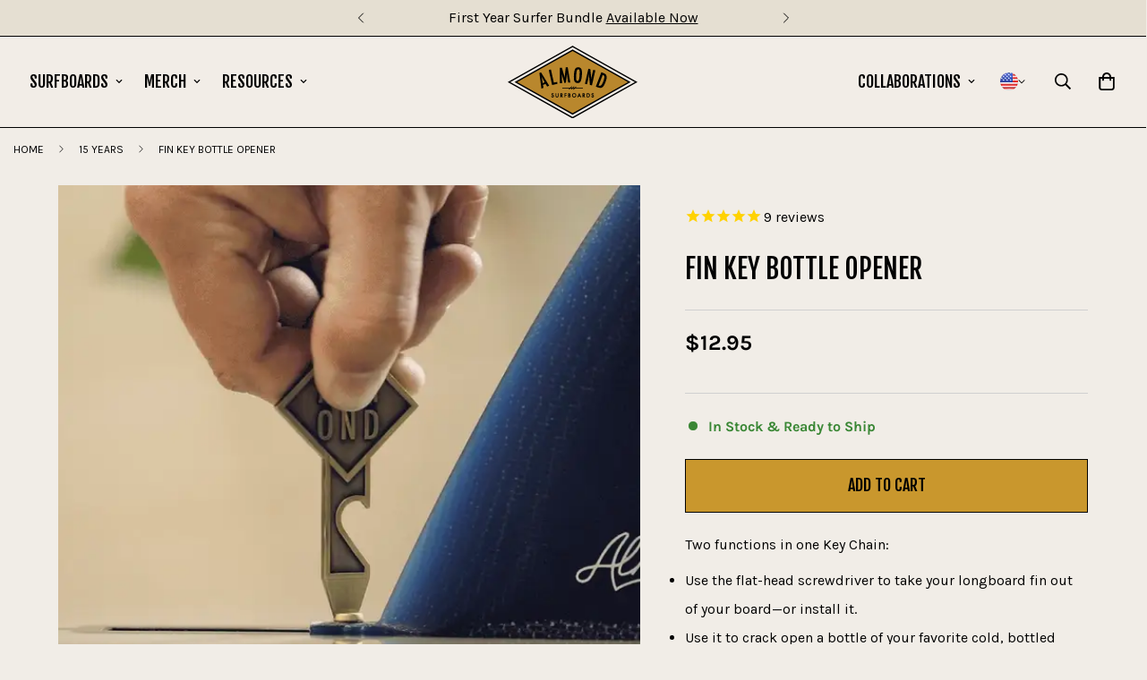

--- FILE ---
content_type: text/javascript
request_url: https://almondsurfboards.com/cdn/shop/t/91/assets/product-info.js?v=164532907815921985711767642984
body_size: 2784
content:
if(!customElements.get("product-info")){class ProductInfo extends HTMLElement{abortController=void 0;onVariantChangeUnsubscriber=void 0;pendingRequestUrl=null;preProcessHtmlCallbacks=[];postProcessHtmlCallbacks=[];constructor(){super(),this.onWindowLoad=this.onWindowLoad.bind(this)}get productId(){return this.getAttribute("data-product-id")}get sectionId(){return this.dataset.originalSection||this.dataset.sectionId}get disableSelectedVariantDefault(){return this.dataset.disableSelectedVariantDefault==="true"||!1}get enableVariantGroupImages(){return this.dataset.enableVariantGroupImages==="true"||!1}get enableHistoryState(){return this.dataset.enableHistoryState==="true"||!1}get viewMode(){return this.dataset.viewMode||"main-product"}get pickupAvailability(){return this.querySelector("pickup-availability")}get productForm(){return this.querySelector("product-form")}get productMedia(){return this.querySelector(`[id^="MediaGallery-${this.dataset.sectionId}"]`)}get variantPicker(){return this.querySelector("variant-picker")}get quantityInput(){return this.querySelector("m-quantity-input input")}get quantityInputStickyAtc(){return this.querySelector(".m-sticky-addtocart m-quantity-input input")}get stickyAtc(){return this.querySelector("sticky-atc")}connectedCallback(){this.viewMode==="main-product"&&window.addEventListener("load",this.onWindowLoad),this.init()}disconnectedCallback(){window.removeEventListener("load",this.onWindowLoad),this.onVariantChangeUnsubscriber(),this.cartUpdateUnsubscriber?.()}init(){this.currentVariant=this.getSelectedVariant(this),this.quantityInputs=[],this.quantityInput&&this.quantityInputs.push(this.quantityInput),this.quantityInputStickyAtc&&this.quantityInputs.push(this.quantityInputStickyAtc),this.disableSelectedVariantDefault&&this.handleDisableSelectedVariantDefault(),this.onVariantChangeUnsubscriber=MinimogEvents.subscribe(MinimogTheme.pubSubEvents.optionValueSelectionChange,this.handleOptionValueChange.bind(this)),this.showFeaturedMedia=this.dataset.showFeaturedMedia==="true"||!1,this.initialMedias=this.productMedia?this.productMedia.querySelectorAll(".m-product-media--item"):null,this.initialThumbs=this.productMedia?this.productMedia.querySelectorAll(".m-product-media--slider__thumbnails [data-media-type]"):null,this.enableVariantGroupImages&&(this.variantGroupImagesData=this.getVariantGroupImagesData(),this.showFeaturedMedia=!1),this.initQuantityHandlers(),this.currentVariant&&!this.showFeaturedMedia&&this.updateMedia(this.currentVariant)}getVariantGroupImagesData(){return JSON.parse(this.querySelector('#variantGroup[type="application/json"]').textContent)||{}}handleOptionValueChange({data:{event,target,selectedOptionValues}}){if(!this.contains(event.target))return;const productUrl=target.dataset.productUrl||this.pendingRequestUrl||this.dataset.url,shouldSwapProduct=this.dataset.url!==productUrl,shouldFetchFullPage=this.dataset.updateUrl==="true"&&shouldSwapProduct;this.renderProductInfo({requestUrl:this.buildRequestUrlWithParams(productUrl,selectedOptionValues,shouldFetchFullPage),targetId:target.id,callback:shouldSwapProduct?this.handleSwapProduct(productUrl,shouldFetchFullPage,this.viewMode):this.handleUpdateProductInfo(productUrl,this.viewMode)})}renderProductInfo({requestUrl,targetId,callback}){this.abortController?.abort(),this.abortController=new AbortController,fetch(requestUrl,{signal:this.abortController.signal}).then(response=>response.text()).then(responseText=>{this.pendingRequestUrl=null;const html=new DOMParser().parseFromString(responseText,"text/html");callback(html)}).then(()=>{document.querySelector(`#${targetId}`)?.focus()}).catch(error=>{error.name==="AbortError"?console.log("Fetch aborted by user"):console.error(error)})}buildRequestUrlWithParams(url,optionValues,shouldFetchFullPage=!1){const params=[];return!shouldFetchFullPage&&params.push(`section_id=${this.sectionId}`),optionValues.length&&params.push(`option_values=${optionValues.join(",")}`),`${url}?${params.join("&")}`}handleUpdateProductInfo(productUrl,viewMode){return html=>{const quickView=html.querySelector("#MainProduct-quick-view__content");quickView&&viewMode==="quick-view"&&(html=new DOMParser().parseFromString(quickView.innerHTML,"text/html"));const variant=this.getSelectedVariant(html);if(this.pickupAvailability?.update(variant),this.updateOptionValues(html),this.updateURL(productUrl,variant?.id),this.updateVariantInputs(variant?.id),!variant){this.setUnavailable();return}this.updateMedia(variant);const updateSourceFromDestination=(id,shouldHide=source=>!1)=>{const source=html.getElementById(`${id}-${this.sectionId}`),destination=this.querySelector(`#${id}-${this.dataset.sectionId}`);source&&destination&&(destination.innerHTML=source.innerHTML,destination.classList.toggle("m:hidden",shouldHide(source)))};updateSourceFromDestination("Price"),updateSourceFromDestination("Inventory"),updateSourceFromDestination("Sku"),updateSourceFromDestination("Availability"),updateSourceFromDestination("Volume"),updateSourceFromDestination("PricePerItem"),this.updateQuantityRules(this.sectionId,this.productId,html),this.querySelector(`#QuantityRules-${this.dataset.section}`)?.classList.remove("m:hidden"),this.querySelector(`#VolumeNote-${this.dataset.section}`)?.classList.remove("m:hidden");const addButtonUpdated=html.getElementById(`ProductSubmitButton-${this.sectionId}`);this.toggleAddButton(addButtonUpdated?addButtonUpdated.hasAttribute("disabled"):!0,window.MinimogStrings.soldOut),this.currentVariant=variant,MinimogEvents.emit(MinimogTheme.pubSubEvents.variantChange,{data:{variant,sectionId:this.sectionId,html}}),document.dispatchEvent(new CustomEvent("variant:changed",{detail:{variant:this.currentVariant}}))}}handleSwapProduct(productUrl,updateFullPage,viewMode){return html=>{const quickView=html.querySelector("#MainProduct-quick-view__content");quickView&&viewMode==="quick-view"&&(html=new DOMParser().parseFromString(quickView.innerHTML,"text/html"));const selector=updateFullPage?"product-info[id^='MainProduct']":"product-info",productInfo=html.querySelector(selector),variant=this.getSelectedVariant(productInfo);productInfo.dataset.disableSelectedVariantDefault=!1,this.updateURL(productUrl,variant?.id),updateFullPage?(document.querySelector("head title").innerHTML=html.querySelector("head title").innerHTML,HTMLUpdateUtility.viewTransition(document.querySelector("main"),html.querySelector("main"),this.preProcessHtmlCallbacks,this.postProcessHtmlCallbacks)):HTMLUpdateUtility.viewTransition(this,productInfo,this.preProcessHtmlCallbacks,this.postProcessHtmlCallbacks),this.currentVariant=variant}}getSelectedVariant(productInfoNode){const selectedVariant=productInfoNode.querySelector("variant-picker [data-selected-variant]")?.innerHTML;return selectedVariant?JSON.parse(selectedVariant):null}updateURL(url,variantId){this.dataset.updateUrl!=="false"&&window.history.replaceState({},"",`${url}${this.enableHistoryState&&variantId?`?variant=${variantId}`:""}`)}updateVariantInputs(variantId){document.querySelectorAll(`#product-form-${this.dataset.sectionId}, #product-form-installment-${this.dataset.sectionId}`).forEach(productForm=>{const input=productForm.querySelector('input[name="id"]');input.value=variantId??"",input.dispatchEvent(new Event("change",{bubbles:!0}))})}updateOptionValues(html){const variantPicker=html.querySelector("variant-picker");variantPicker&&HTMLUpdateUtility.viewTransition(this.variantPicker,variantPicker,this.preProcessHtmlCallbacks)}setUnavailable(){document.getElementById(`product-form-${this.sectionId}`).querySelector('[name="add"]')&&this.toggleAddButton(!0,window.MinimogStrings.unavailable);const selectors=["Price","Inventory","Sku","Availability"].map(id=>`#${id}-${this.sectionId}`).join(", ");document.querySelectorAll(selectors).forEach(selector=>selector.classList.add("m:hidden"))}toggleAddButton(disable=!0,text,modifyClass=!0){const productForm=document.getElementById(`product-form-${this.dataset.sectionId}`);if(!productForm)return;const addButton=productForm.querySelector('[name="add"]'),addButtonText=productForm.querySelector('[name="add"] > span.m-add-to-cart--text');addButton&&(disable?(addButton.setAttribute("disabled","disabled"),text&&(addButtonText.textContent=text)):(addButton.removeAttribute("disabled"),addButtonText.innerHTML=window.MinimogStrings.addToCart))}updateMedia(variant){if(this.productMedia)if(this.enableVariantGroupImages&&this.variantGroupImagesData.enable)this.handleVariantGroupImage(variant),this.productMedia.slider&&(this.productMedia.slider.updateSlides(),this.productMedia.navSlider.updateSlides(),this.productMedia.slider.slideTo(0),this.productMedia.navSlider.slideTo(0),this.productMedia.handleSlideChange()),this.productMedia.enableImageZoom&&this.productMedia.handlePhotoswipe();else{const setActiveMedia=()=>typeof this.productMedia.setActiveMedia=="function"?(this.productMedia.init(),this.productMedia.setActiveMedia(variant),!0):!1;setActiveMedia()||(this.timer=setInterval(()=>{setActiveMedia()&&clearInterval(this.timer)},100))}}handleDisableSelectedVariantDefault(){new URLSearchParams(window.location.search).has("variant")||(this.pickerFields=this.querySelectorAll("[data-picker-field]"),this.pickerFields&&this.pickerFields.forEach(field=>{switch(field.dataset.pickerField){case"select":let selectBox=field.querySelector("select"),option=document.createElement("option");option.text=this.dataset.variantOptionNoneText,option.setAttribute("disabled",""),option.setAttribute("selected",""),selectBox.add(option,0);break;default:let checkedInputs=field.querySelectorAll("input:checked");checkedInputs&&checkedInputs.forEach(function(input){input.removeAttribute("checked")});break}field.dataset.selectedValue="",field.querySelector(".option-label--selected")&&(field.querySelector(".option-label--selected").textContent="")}),this.setUnavailable(),this.currentVariant=null)}handleVariantGroupImage(variant){const selectedVariantData=this.variantGroupImagesData.mapping.find(item=>Number(item.id)===variant.id),selectedMedias=initialItems=>{const selectedVariantMedias=Array.from(initialItems).map(media=>{const index=selectedVariantData.media.indexOf(media.dataset.mediaId),mediaType=media.dataset.mediaType;return index!==-1||mediaType!=="image"?media:null}).filter(Boolean);if(selectedVariantMedias.length<=0)return Array.from(initialItems).map((media,index)=>(media.dataset.index=index,media.removeAttribute("style"),media.querySelector(".m-product-media").setAttribute("style",`--animation-order: ${index+1};`),media));const orderedMedias=Object.values(selectedVariantData.media).map(id=>selectedVariantMedias.find(media=>media.dataset.mediaId===id)).filter(Boolean),remainingMedias=selectedVariantMedias.filter(media=>!Object.values(selectedVariantData.media).includes(media.dataset.mediaId));return Array.from([...orderedMedias,...remainingMedias]).map((media,index)=>(media.dataset.index=index,media.removeAttribute("style"),media.querySelector(".m-product-media").setAttribute("style",`--animation-order: ${index+1};`),media))},mediaWrapper=this.productMedia.querySelector(".m-media-gallery__list"),thumbWrapper=this.productMedia.querySelector(".m-product-media--slider__thumbnails .swiper-wrapper"),layout=this.productMedia.dataset.layout;mediaWrapper.innerHTML="",thumbWrapper.innerHTML="",selectedMedias(this.initialMedias).forEach((media,index)=>{layout==="layout-2"&&(media.classList.remove("m-col-span-2"),index%3===0&&media.classList.add("m-col-span-2")),mediaWrapper.append(media)}),selectedMedias(this.initialThumbs).forEach(media=>{media.classList.toggle("swiper-slide-thumb-active",media.dataset.index==="0"),thumbWrapper.append(media)})}initQuantityHandlers(){this.quantityInputs.length<=0||(this.setQuantityBoundries(),this.hasAttribute("data-original-section-id")||(this.cartUpdateUnsubscriber=MinimogEvents.subscribe(MinimogTheme.pubSubEvents.cartUpdate,this.fetchQuantityRules.bind(this))))}setQuantityBoundries(){this.quantityInputs.forEach(input=>{input.closest("m-quantity-input").setQuantityBoundries(this.sectionId,this.productId)})}fetchQuantityRules(){const currentVariantId=this.productForm?.variantIdInput?.value;currentVariantId&&(this.querySelector(".quantity__rules-cart")?.classList.add("loading"),fetch(`${this.getAttribute("data-url")}?variant=${currentVariantId}&section_id=${this.sectionId}`).then(response=>response.text()).then(responseText=>{const parsedHTML=new DOMParser().parseFromString(responseText,"text/html");this.updateQuantityRules(this.sectionId,this.productId,parsedHTML)}).catch(error=>{console.error(error)}).finally(()=>{this.querySelector(".quantity__rules-cart")?.classList.remove("loading")}))}updateQuantityRules(sectionId,productId,parsedHTML){this.quantityInputs.length<=0||(this.quantityInputs.forEach(input=>{input.closest("m-quantity-input").updateQuantityRules(sectionId,productId,parsedHTML)}),this.setQuantityBoundries())}addRecentViewedProduct(){const cookies=getCookie("m-recent-viewed-products");let products=cookies?JSON.parse(cookies):[];products.indexOf(MinimogSettings.productHandle)===-1&&(products.unshift(MinimogSettings.productHandle),products=products.slice(0,20),setCookie("m-recent-viewed-products",JSON.stringify(products)))}onWindowLoad(){this.acc=[],MinimogTheme.CompareProduct&&MinimogTheme.CompareProduct.setCompareButtonsState(),MinimogTheme.Wishlist&&MinimogTheme.Wishlist.setWishlistButtonsState(),this.addRecentViewedProduct(),addEventDelegate({context:this,selector:(window.__minimog_review_selector||"")+".m-product-collapsible .jdgm-widget-actions-wrapper, .m-product-collapsible .spr-summary-actions-newreview",handler:e=>{const index=e.target.closest(".m-product-collapsible").dataset.index;setTimeout(()=>{this.acc[Number(index)].setContentHeight()},300)},capture:!0})}}customElements.define("product-info",ProductInfo)}
//# sourceMappingURL=/cdn/shop/t/91/assets/product-info.js.map?v=164532907815921985711767642984


--- FILE ---
content_type: text/javascript
request_url: https://almondsurfboards.com/cdn/shop/t/91/assets/quantity-popover.js?v=23117157262199365931767642984
body_size: -345
content:
customElements.get("quantity-popover")||customElements.define("quantity-popover",class extends HTMLElement{constructor(){super()}connectedCallback(){this.init()}init(){this.popoverInfoButton=this.querySelector(".quantity-popover__button"),this.popoverInfo=this.querySelector(".quantity-popover__wrapper"),this.closeButton=this.querySelector(".quantity-popover__close"),this.popoverInfoButton&&this.popoverInfo&&(this.closeButton&&this.closeButton.addEventListener("click",this.closePopover.bind(this)),this.popoverInfoButton.addEventListener("click",this.togglePopover.bind(this)),this.handleClickOutside=this.handleClickOutside.bind(this),document.addEventListener("click",this.handleClickOutside))}togglePopover(event){event.preventDefault();const isOpen=this.popoverInfoButton.classList.contains("open");this.popoverInfoButton.classList.toggle("open",!isOpen),this.popoverInfo.toggleAttribute("hidden")}closePopover(event){event.preventDefault(),this.popoverInfo.setAttribute("hidden",""),this.popoverInfoButton.classList.remove("open")}handleClickOutside(event){!this.contains(event.target)&&this.popoverInfoButton.classList.contains("open")&&this.closePopover(event)}});
//# sourceMappingURL=/cdn/shop/t/91/assets/quantity-popover.js.map?v=23117157262199365931767642984


--- FILE ---
content_type: text/javascript; charset=utf-8
request_url: https://almondsurfboards.com/products/fin-key-bottle-opener.js
body_size: 901
content:
{"id":1552789377,"title":"Fin Key Bottle Opener","handle":"fin-key-bottle-opener","description":"\u003cp\u003eTwo functions in one Key Chain: \u003c\/p\u003e\n\u003cul\u003e\n\u003cli\u003eUse the flat-head screwdriver to take your longboard fin out of your board—or install it.\u003c\/li\u003e\n\u003cli\u003eUse it to crack open a bottle of your favorite cold, bottled beverage.\u003c\/li\u003e\n\u003c\/ul\u003e","published_at":"2020-10-19T13:34:42-07:00","created_at":"2015-07-16T17:16:30-07:00","vendor":"Almond Surfboards","type":"Accessories","tags":["Brass","Holiday Gift Guide","NOCRITEO"],"price":1295,"price_min":1295,"price_max":1295,"available":true,"price_varies":false,"compare_at_price":null,"compare_at_price_min":0,"compare_at_price_max":0,"compare_at_price_varies":false,"variants":[{"id":4699312577,"title":"Default Title","option1":"Default Title","option2":null,"option3":null,"sku":"","requires_shipping":true,"taxable":true,"featured_image":null,"available":true,"name":"Fin Key Bottle Opener","public_title":null,"options":["Default Title"],"price":1295,"weight":45,"compare_at_price":null,"inventory_quantity":30,"inventory_management":"shopify","inventory_policy":"deny","barcode":"","requires_selling_plan":false,"selling_plan_allocations":[]}],"images":["\/\/cdn.shopify.com\/s\/files\/1\/0203\/7640\/products\/Fin-Key-Bottle-Opener-gif-Fin.gif?v=1544129158","\/\/cdn.shopify.com\/s\/files\/1\/0203\/7640\/products\/Fin_Key_Bottle_Opener-update-web.jpg?v=1544129158","\/\/cdn.shopify.com\/s\/files\/1\/0203\/7640\/products\/Fin-Key-Bottle-Opener-Gif.gif?v=1544129158","\/\/cdn.shopify.com\/s\/files\/1\/0203\/7640\/products\/Fin_Key_Bottle_Opener-update-web-bk.jpg?v=1544129158","\/\/cdn.shopify.com\/s\/files\/1\/0203\/7640\/products\/7Z4A4954-2.jpg?v=1544130333","\/\/cdn.shopify.com\/s\/files\/1\/0203\/7640\/products\/7Z4A4960-2.jpg?v=1544130336"],"featured_image":"\/\/cdn.shopify.com\/s\/files\/1\/0203\/7640\/products\/Fin-Key-Bottle-Opener-gif-Fin.gif?v=1544129158","options":[{"name":"Title","position":1,"values":["Default Title"]}],"url":"\/products\/fin-key-bottle-opener","media":[{"alt":null,"id":3381410758719,"position":1,"preview_image":{"aspect_ratio":1.0,"height":1000,"width":1000,"src":"https:\/\/cdn.shopify.com\/s\/files\/1\/0203\/7640\/products\/Fin-Key-Bottle-Opener-gif-Fin.gif?v=1544129158"},"aspect_ratio":1.0,"height":1000,"media_type":"image","src":"https:\/\/cdn.shopify.com\/s\/files\/1\/0203\/7640\/products\/Fin-Key-Bottle-Opener-gif-Fin.gif?v=1544129158","width":1000},{"alt":null,"id":3394247983167,"position":2,"preview_image":{"aspect_ratio":1.0,"height":1500,"width":1500,"src":"https:\/\/cdn.shopify.com\/s\/files\/1\/0203\/7640\/products\/Fin_Key_Bottle_Opener-update-web.jpg?v=1544129158"},"aspect_ratio":1.0,"height":1500,"media_type":"image","src":"https:\/\/cdn.shopify.com\/s\/files\/1\/0203\/7640\/products\/Fin_Key_Bottle_Opener-update-web.jpg?v=1544129158","width":1500},{"alt":null,"id":3381410889791,"position":3,"preview_image":{"aspect_ratio":1.0,"height":1000,"width":1000,"src":"https:\/\/cdn.shopify.com\/s\/files\/1\/0203\/7640\/products\/Fin-Key-Bottle-Opener-Gif.gif?v=1544129158"},"aspect_ratio":1.0,"height":1000,"media_type":"image","src":"https:\/\/cdn.shopify.com\/s\/files\/1\/0203\/7640\/products\/Fin-Key-Bottle-Opener-Gif.gif?v=1544129158","width":1000},{"alt":null,"id":3394247950399,"position":4,"preview_image":{"aspect_ratio":1.0,"height":1500,"width":1500,"src":"https:\/\/cdn.shopify.com\/s\/files\/1\/0203\/7640\/products\/Fin_Key_Bottle_Opener-update-web-bk.jpg?v=1544129158"},"aspect_ratio":1.0,"height":1500,"media_type":"image","src":"https:\/\/cdn.shopify.com\/s\/files\/1\/0203\/7640\/products\/Fin_Key_Bottle_Opener-update-web-bk.jpg?v=1544129158","width":1500},{"alt":null,"id":3394252144703,"position":5,"preview_image":{"aspect_ratio":1.0,"height":1500,"width":1500,"src":"https:\/\/cdn.shopify.com\/s\/files\/1\/0203\/7640\/products\/7Z4A4954-2.jpg?v=1544130333"},"aspect_ratio":1.0,"height":1500,"media_type":"image","src":"https:\/\/cdn.shopify.com\/s\/files\/1\/0203\/7640\/products\/7Z4A4954-2.jpg?v=1544130333","width":1500},{"alt":null,"id":3394252177471,"position":6,"preview_image":{"aspect_ratio":1.0,"height":1500,"width":1500,"src":"https:\/\/cdn.shopify.com\/s\/files\/1\/0203\/7640\/products\/7Z4A4960-2.jpg?v=1544130336"},"aspect_ratio":1.0,"height":1500,"media_type":"image","src":"https:\/\/cdn.shopify.com\/s\/files\/1\/0203\/7640\/products\/7Z4A4960-2.jpg?v=1544130336","width":1500}],"requires_selling_plan":false,"selling_plan_groups":[]}

--- FILE ---
content_type: text/javascript; charset=utf-8
request_url: https://almondsurfboards.com/products/fin-key-bottle-opener.js
body_size: 670
content:
{"id":1552789377,"title":"Fin Key Bottle Opener","handle":"fin-key-bottle-opener","description":"\u003cp\u003eTwo functions in one Key Chain: \u003c\/p\u003e\n\u003cul\u003e\n\u003cli\u003eUse the flat-head screwdriver to take your longboard fin out of your board—or install it.\u003c\/li\u003e\n\u003cli\u003eUse it to crack open a bottle of your favorite cold, bottled beverage.\u003c\/li\u003e\n\u003c\/ul\u003e","published_at":"2020-10-19T13:34:42-07:00","created_at":"2015-07-16T17:16:30-07:00","vendor":"Almond Surfboards","type":"Accessories","tags":["Brass","Holiday Gift Guide","NOCRITEO"],"price":1295,"price_min":1295,"price_max":1295,"available":true,"price_varies":false,"compare_at_price":null,"compare_at_price_min":0,"compare_at_price_max":0,"compare_at_price_varies":false,"variants":[{"id":4699312577,"title":"Default Title","option1":"Default Title","option2":null,"option3":null,"sku":"","requires_shipping":true,"taxable":true,"featured_image":null,"available":true,"name":"Fin Key Bottle Opener","public_title":null,"options":["Default Title"],"price":1295,"weight":45,"compare_at_price":null,"inventory_quantity":30,"inventory_management":"shopify","inventory_policy":"deny","barcode":"","requires_selling_plan":false,"selling_plan_allocations":[]}],"images":["\/\/cdn.shopify.com\/s\/files\/1\/0203\/7640\/products\/Fin-Key-Bottle-Opener-gif-Fin.gif?v=1544129158","\/\/cdn.shopify.com\/s\/files\/1\/0203\/7640\/products\/Fin_Key_Bottle_Opener-update-web.jpg?v=1544129158","\/\/cdn.shopify.com\/s\/files\/1\/0203\/7640\/products\/Fin-Key-Bottle-Opener-Gif.gif?v=1544129158","\/\/cdn.shopify.com\/s\/files\/1\/0203\/7640\/products\/Fin_Key_Bottle_Opener-update-web-bk.jpg?v=1544129158","\/\/cdn.shopify.com\/s\/files\/1\/0203\/7640\/products\/7Z4A4954-2.jpg?v=1544130333","\/\/cdn.shopify.com\/s\/files\/1\/0203\/7640\/products\/7Z4A4960-2.jpg?v=1544130336"],"featured_image":"\/\/cdn.shopify.com\/s\/files\/1\/0203\/7640\/products\/Fin-Key-Bottle-Opener-gif-Fin.gif?v=1544129158","options":[{"name":"Title","position":1,"values":["Default Title"]}],"url":"\/products\/fin-key-bottle-opener","media":[{"alt":null,"id":3381410758719,"position":1,"preview_image":{"aspect_ratio":1.0,"height":1000,"width":1000,"src":"https:\/\/cdn.shopify.com\/s\/files\/1\/0203\/7640\/products\/Fin-Key-Bottle-Opener-gif-Fin.gif?v=1544129158"},"aspect_ratio":1.0,"height":1000,"media_type":"image","src":"https:\/\/cdn.shopify.com\/s\/files\/1\/0203\/7640\/products\/Fin-Key-Bottle-Opener-gif-Fin.gif?v=1544129158","width":1000},{"alt":null,"id":3394247983167,"position":2,"preview_image":{"aspect_ratio":1.0,"height":1500,"width":1500,"src":"https:\/\/cdn.shopify.com\/s\/files\/1\/0203\/7640\/products\/Fin_Key_Bottle_Opener-update-web.jpg?v=1544129158"},"aspect_ratio":1.0,"height":1500,"media_type":"image","src":"https:\/\/cdn.shopify.com\/s\/files\/1\/0203\/7640\/products\/Fin_Key_Bottle_Opener-update-web.jpg?v=1544129158","width":1500},{"alt":null,"id":3381410889791,"position":3,"preview_image":{"aspect_ratio":1.0,"height":1000,"width":1000,"src":"https:\/\/cdn.shopify.com\/s\/files\/1\/0203\/7640\/products\/Fin-Key-Bottle-Opener-Gif.gif?v=1544129158"},"aspect_ratio":1.0,"height":1000,"media_type":"image","src":"https:\/\/cdn.shopify.com\/s\/files\/1\/0203\/7640\/products\/Fin-Key-Bottle-Opener-Gif.gif?v=1544129158","width":1000},{"alt":null,"id":3394247950399,"position":4,"preview_image":{"aspect_ratio":1.0,"height":1500,"width":1500,"src":"https:\/\/cdn.shopify.com\/s\/files\/1\/0203\/7640\/products\/Fin_Key_Bottle_Opener-update-web-bk.jpg?v=1544129158"},"aspect_ratio":1.0,"height":1500,"media_type":"image","src":"https:\/\/cdn.shopify.com\/s\/files\/1\/0203\/7640\/products\/Fin_Key_Bottle_Opener-update-web-bk.jpg?v=1544129158","width":1500},{"alt":null,"id":3394252144703,"position":5,"preview_image":{"aspect_ratio":1.0,"height":1500,"width":1500,"src":"https:\/\/cdn.shopify.com\/s\/files\/1\/0203\/7640\/products\/7Z4A4954-2.jpg?v=1544130333"},"aspect_ratio":1.0,"height":1500,"media_type":"image","src":"https:\/\/cdn.shopify.com\/s\/files\/1\/0203\/7640\/products\/7Z4A4954-2.jpg?v=1544130333","width":1500},{"alt":null,"id":3394252177471,"position":6,"preview_image":{"aspect_ratio":1.0,"height":1500,"width":1500,"src":"https:\/\/cdn.shopify.com\/s\/files\/1\/0203\/7640\/products\/7Z4A4960-2.jpg?v=1544130336"},"aspect_ratio":1.0,"height":1500,"media_type":"image","src":"https:\/\/cdn.shopify.com\/s\/files\/1\/0203\/7640\/products\/7Z4A4960-2.jpg?v=1544130336","width":1500}],"requires_selling_plan":false,"selling_plan_groups":[]}